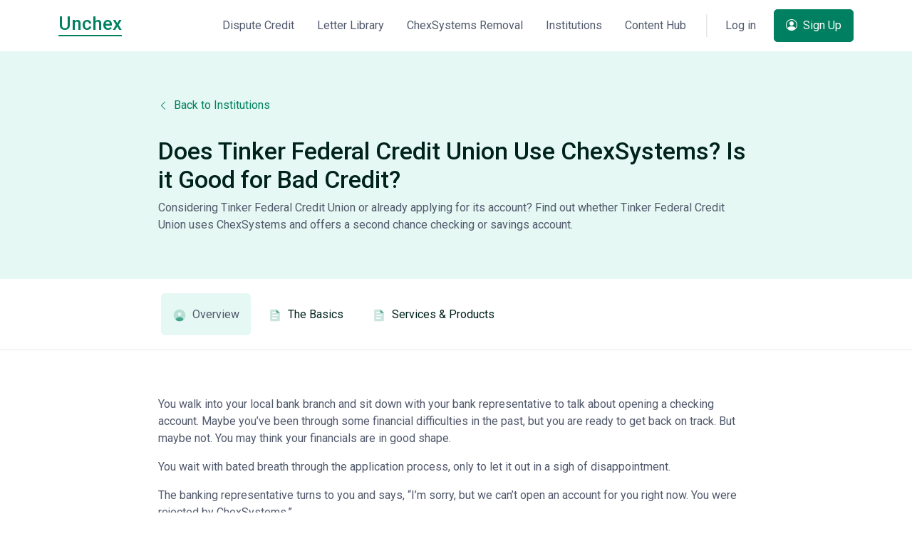

--- FILE ---
content_type: text/html
request_url: https://unchex.com/tinker-federal-credit-union
body_size: 6595
content:
<!DOCTYPE html><html
lang="en"><head><meta
charset="utf-8"><meta
name="viewport" content="width=device-width, initial-scale=1, shrink-to-fit=no"><link
rel="preconnect" href="//fonts.googleapis.com"><link
rel="dns-prefetch" href="//fonts.googleapis.com"><link
rel="preconnect" href="//fonts.gstatic.com" crossorigin><link
rel="dns-prefetch" href="//fonts.gstatic.com"><link
rel="preconnect" href="https://www.google-analytics.com" crossorigin><link
rel="dns-prefetch" href="https://www.google-analytics.com"><link
rel="preconnect" href="https://www.googletagmanager.com" crossorigin><link
rel="dns-prefetch" href="https://www.googletagmanager.com"><link
rel="stylesheet preload" as="style" href="https://fonts.googleapis.com/css2?family=Roboto:wght@400;500;700&display=swap"><link
rel="stylesheet preload" as="style" href="/assets/vendor/bootstrap-icons/font/bootstrap-icons.css"><link
rel="stylesheet preload" as="style" href="/assets/vendor/swiper/swiper-bundle.min.css"><link
rel="stylesheet preload" as="style" href="/assets/css/theme.min.css"><link
rel="shortcut icon" href="/favicon.ico"><title>Does Tinker Federal Credit Union Use ChexSystems? - Unchex</title>
<script type="695ef397faeb2da2228128d1-text/javascript">window.dataLayer = window.dataLayer || [];
function gtag(){dataLayer.push(arguments)};
gtag('js', new Date());
gtag('config', 'UA-31453800-12', {'send_page_view': true,'anonymize_ip': false,'link_attribution': true,'allow_display_features': true});
gtag('config', 'AW-10845064897', {'send_page_view': true});
</script><meta name="description" content="Consider Tinker Federal Credit Union? Find out whether they use ChexSystems and offers a second chance checking or savings account">
<meta name="referrer" content="strict-origin-when-cross-origin">
<meta name="robots" content="all">
<meta content="en_US" property="og:locale">
<meta content="Unchex" property="og:site_name">
<meta content="website" property="og:type">
<meta content="https://unchex.com/tinker-federal-credit-union" property="og:url">
<meta content="Does Tinker Federal Credit Union Use ChexSystems? - Unchex" property="og:title">
<meta content="Consider Tinker Federal Credit Union? Find out whether they use ChexSystems and offers a second chance checking or savings account" property="og:description">
<meta content="https://unchex.com/uploads/home/_1200x630_crop_center-center_82_none/bank.jpg?mtime=1653533378" property="og:image">
<meta content="1200" property="og:image:width">
<meta content="630" property="og:image:height">
<meta content="Does Tinker Federal Credit Union Use ChexSystems? Is it Good for Bad Credit?" property="og:image:alt">
<meta name="twitter:card" content="summary_large_image">
<meta name="twitter:creator" content="@">
<meta name="twitter:title" content="Does Tinker Federal Credit Union Use ChexSystems? - Unchex">
<meta name="twitter:description" content="Consider Tinker Federal Credit Union? Find out whether they use ChexSystems and offers a second chance checking or savings account">
<meta name="twitter:image" content="https://unchex.com/uploads/home/_800x418_crop_center-center_82_none/bank.jpg?mtime=1653533378">
<meta name="twitter:image:width" content="800">
<meta name="twitter:image:height" content="418">
<meta name="twitter:image:alt" content="Does Tinker Federal Credit Union Use ChexSystems? Is it Good for Bad Credit?">
<link href="https://unchex.com/tinker-federal-credit-union" rel="canonical">
<link href="https://unchex.com" rel="home"></head><body><script async src="https://www.googletagmanager.com/gtag/js?id=UA-31453800-12" type="695ef397faeb2da2228128d1-text/javascript"></script>
<header
id="header" class="navbar navbar-expand-lg navbar-light navbar-end bg-white"><div
class="container"><nav
class="navbar-nav-wrap"><a
class="text-primary link-bordered h4 mt-1" href="https://unchex.com/" aria-label="Unchex">
Unchex
</a><button
class="navbar-toggler" type="button" data-bs-toggle="collapse" data-bs-target="#navbarNavDropdown"
aria-controls="navbarNavDropdown" aria-expanded="false" aria-label="Toggle navigation">
<span
class="navbar-toggler-default">
<i
class="bi-list"></i>
</span>
<span
class="navbar-toggler-toggled">
<i
class="bi-x"></i>
</span>
</button><div
class="collapse navbar-collapse" id="navbarNavDropdown"><ul
class="navbar-nav"><li
class="nav-item">
<a
class="nav-link" href="https://unchex.com/dispute-credit">Dispute Credit</a></li><li
class="nav-item">
<a
class="nav-link" href="https://unchex.com/library">Letter Library</a></li><li
class="nav-item">
<a
class="nav-link" href="https://unchex.com/chexsystems-removal">ChexSystems Removal</a></li><li
class="nav-item">
<a
class="nav-link" href="https://unchex.com/institutions">Institutions</a></li><li
class="nav-item">
<a
class="nav-link" href="https://unchex.com/hub">Content Hub</a></li><li
class="nav-divider"></li><li
class="nav-item"><a
class="btn btn-ghost-secondary btn-no-focus me-2 me-lg-0" role="button" href="https://unchex.com/login">Log in</a>
<a
class="d-lg-none btn btn-primary" role="button" href="https://unchex.com/join">
<i
class="bi-person-circle me-1"></i> Sign Up
</a></li><li
class="nav-item">
<a
class="d-none d-lg-inline-block btn btn-primary" role="button" href="https://unchex.com/join">
<i
class="bi-person-circle me-1"></i> Sign Up
</a></li></ul></div></nav></div></header><main
id="content" role="main"><div
class="bg-soft-primary-light"><div
class="container content-space-1"><div
class="w-lg-75 mx-lg-auto"><div
class="mb-5">
<a
href="https://unchex.com/institutions"><i
class="bi-chevron-left small me-1"></i> Back to Institutions</a></div><div
class="row"><div
class="col-md-12"><h1 class="h3">Does Tinker Federal Credit Union Use ChexSystems? Is it Good for Bad Credit?</h1><p
class="mb-0">
Considering Tinker Federal Credit Union or already applying for its account? Find out whether Tinker Federal Credit Union uses ChexSystems and offers a second chance checking or savings account.</p></div></div></div></div></div><div
class="border-bottom"><div
class="container py-3"><div
class="w-lg-75 mx-lg-auto"><ul
class="nav nav-pills" id="careersTab" role="tablist"><li
class="nav-item" role="presentation">
<a
class="nav-link active" href="#overview" id="overview-tab" data-bs-toggle="tab"
data-bs-target="#overview" role="tab" aria-controls="one" aria-selected="true"><div
class="d-flex align-items-center">
<span
class="svg-icon svg-icon-xs nav-icon text-primary mt-0">
<svg
width="24" height="24" viewBox="0 0 24 24" fill="none"
xmlns="http://www.w3.org/2000/svg">
<path
opacity="0.3"
d="M22 12C22 17.5 17.5 22 12 22C6.5 22 2 17.5 2 12C2 6.5 6.5 2 12 2C17.5 2 22 6.5 22 12ZM12 7C10.3 7 9 8.3 9 10C9 11.7 10.3 13 12 13C13.7 13 15 11.7 15 10C15 8.3 13.7 7 12 7Z"
fill="#035A4B" />
<path
d="M12 22C14.6 22 17 21 18.7 19.4C17.9 16.9 15.2 15 12 15C8.8 15 6.09999 16.9 5.29999 19.4C6.99999 21 9.4 22 12 22Z"
fill="#035A4B" />
</svg></span>Overview</div>
</a></li><li
class="nav-item" role="presentation">
<a
class="nav-link" href="#basics" id="basics-tab" data-bs-toggle="tab" data-bs-target="#basics"
role="tab" aria-controls="basics" aria-selected="false"><div
class="d-flex align-items-center">
<span
class="svg-icon svg-icon-xs nav-icon text-primary mt-0">
<svg
width="24" height="24" viewBox="0 0 24 24" fill="none"
xmlns="http://www.w3.org/2000/svg">
<path
opacity="0.3"
d="M19 22H5C4.4 22 4 21.6 4 21V3C4 2.4 4.4 2 5 2H14L20 8V21C20 21.6 19.6 22 19 22ZM15 17C15 16.4 14.6 16 14 16H8C7.4 16 7 16.4 7 17C7 17.6 7.4 18 8 18H14C14.6 18 15 17.6 15 17ZM17 12C17 11.4 16.6 11 16 11H8C7.4 11 7 11.4 7 12C7 12.6 7.4 13 8 13H16C16.6 13 17 12.6 17 12ZM17 7C17 6.4 16.6 6 16 6H8C7.4 6 7 6.4 7 7C7 7.6 7.4 8 8 8H16C16.6 8 17 7.6 17 7Z"
fill="#035A4B" />
<path
d="M15 8H20L14 2V7C14 7.6 14.4 8 15 8Z" fill="#035A4B" />
</svg></span>The Basics</div>
</a></li><li
class="nav-item" role="presentation">
<a
class="nav-link" href="#services-products" id="services-products-tab" data-bs-toggle="tab" data-bs-target="#services-products"
role="tab" aria-controls="services-products" aria-selected="false"><div
class="d-flex align-items-center">
<span
class="svg-icon svg-icon-xs nav-icon text-primary mt-0">
<svg
width="24" height="24" viewBox="0 0 24 24" fill="none"
xmlns="http://www.w3.org/2000/svg">
<path
opacity="0.3"
d="M19 22H5C4.4 22 4 21.6 4 21V3C4 2.4 4.4 2 5 2H14L20 8V21C20 21.6 19.6 22 19 22ZM15 17C15 16.4 14.6 16 14 16H8C7.4 16 7 16.4 7 17C7 17.6 7.4 18 8 18H14C14.6 18 15 17.6 15 17ZM17 12C17 11.4 16.6 11 16 11H8C7.4 11 7 11.4 7 12C7 12.6 7.4 13 8 13H16C16.6 13 17 12.6 17 12ZM17 7C17 6.4 16.6 6 16 6H8C7.4 6 7 6.4 7 7C7 7.6 7.4 8 8 8H16C16.6 8 17 7.6 17 7Z"
fill="#035A4B" />
<path
d="M15 8H20L14 2V7C14 7.6 14.4 8 15 8Z" fill="#035A4B" />
</svg></span>Services & Products</div>
</a></li></ul></div></div></div><div
class="container content-space-1"><div
class="w-lg-75 mx-lg-auto"><div
class="tab-content" id="institutionsTabContent"><div
class="tab-pane fade show active" id="overview" role="tabpanel" aria-labelledby="overview-tab"><p>You walk into your local bank branch and sit down with your bank representative to talk about opening a checking account. Maybe you’ve been through some financial difficulties in the past, but you are ready to get back on track. But maybe not. You may think your financials are in good shape.</p><p>You wait with bated breath through the application process, only to let it out in a sigh of disappointment.</p><p>The banking representative turns to you and says, “I’m sorry, but we can’t open an account for you right now. You were rejected by ChexSystems.”</p><p>At that point, the banker probably explained ChexSystems to you in detail. If you haven't already, you can read our <a
tartget="_blank" href="https://unchex.com/what-is-chexsystems-are-you-blacklisted">in-depth guide to ChexSystems</a> and <a
href="https://unchex.com/chexsystems-removal">ChexSystems removal</a>, and why it may be having a negative impact on your financial life.</p><p>Denials like these are surprisingly common. In fact, CNN has reported that approximately 15% of bank applicants are denied regular bank accounts.</p><h2>Tinker Federal Credit Union</h2><p>Several members of our community have reported that Tinker Federal Credit Union <em>DOES</em> use ChexSystems but you can still qualify for an account if you don't owe any money to the bank. A <a
target="_blank" href="https://unchex.com/second-chance-banking">second chance checking or savings account</a> is another option to consider. Check out their financial products below and visit the official website to learn more.</p><h2>Top Banks That Don’t Use ChexSystems</h2><p>Below you will find banks that don’t use ChexSystems as an alternative to Tinker Federal Credit Union in any step of the process. You can be sure that these banks won’t ever cross reference your records before deciding whether to let you open an account.</p><p>The list is suggested by our readers. Please consider the Unchex editor's curated <a
href="https://unchex.com/top-banks-that-dont-use-chexsystems">list of banks that don't use ChexSystems</a> for all the banking options available nationwide.</p><div
class="row py-3"><div
class="col-12"><div
class="card border shadow"><div
class="card-body"><h6 class="text-cap text-danger">Editor's Choice</h6><h2 class="card-title"><a
rel="nofollow" target="_blank" href="https://unchex.com/go/cit/savings-connect">CIT Bank</a></h2><p>The CIT Bank Savings Connect account is the best among banks that don’t use ChexSystems. Unlike many other non-ChexSystems accounts, the CIT Bank Savings Connect is also a high-yield savings account that can help grow your savings much faster than most other banks can.</p><h3>Features and Benefits:</h3><ul><li>Interest-bearing</li><li>Minimum balance requirement: $0</li><li>Monthly maintenance fee: $0</li><li>Monthly ATM charge reimbursements of up to $30</li></ul><h3>Why is it recommended for you?</h3><p>Although CIT Bank has a relatively high minimum deposit ($100) to get started, it offers one of the best interest rates among online banks, and has no opening, monthly servicing, online transfer or incoming wire fees.</p><a
class="btn btn-primary" rel="nofollow" target="_blank" href="https://unchex.com/go/cit/savings-connect">Apply Now <i
class="bi-chevron-right small ms-1"></i></a></div></div></div></div><div
class="row py-3"><div
class="col-12"><div
class="card border shadow"><div
class="card-body"><h6 class="text-cap text-danger">The Best Alternative</h6><h2 class="card-title"><a
target="_blank" href="https://unchex.com/chexsystems-removal">The Complete ChexSystems Removal Kit</a></h2><p>Our comprehensive ChexSystems Removal Guide includes the exact documents and instructions guaranteed to help you get off ChexSystems and start banking again.</p><a
class="btn btn-primary" target="_blank" href="https://unchex.com/chexsystems-removal">Learn More <i
class="bi-chevron-right small ms-1"></i></a></div></div></div></div></div><div
class="tab-pane fade" id="basics" role="tabpanel" aria-labelledby="basics-tab"><div
class="row mb-3"><div
class="col-sm-4"><h6>Main Office</h6></div><div
class="col-sm-8">
4140 W I 40 Service Rd  Oklahoma City, OK 73108-2066</div></div><div
class="row mb-3"><div
class="col-sm-4"><h6>Deposit Insurance</h6></div><div
class="col-sm-8">
NCUA</div></div><div
class="row mb-3"><div
class="col-sm-4"><h6>Established On</h6></div><div
class="col-sm-8">
-</div></div><div
class="row mb-3"><div
class="col-sm-4"><h6>CEO</h6></div><div
class="col-sm-8">
Michael D Kloiber</div></div><div
class="row mb-3"><div
class="col-sm-4"><h6>Headquarter</h6></div><div
class="col-sm-8">
Oklahoma</div></div><div
class="row mb-3"><div
class="col-sm-4"><h6>Number of Members</h6></div><div
class="col-sm-8">
306,000</div></div><div
class="row mb-3"><div
class="col-sm-4"><h6>Community Bank</h6></div><div
class="col-sm-8">
-</div></div><div
class="row mb-3"><div
class="col-sm-4"><h6>Institution Class</h6></div><div
class="col-sm-8">
Federal Credit Union - Multiple common bond - primarily military</div></div><div
class="row mb-3"><div
class="col-sm-4"><h6>Institution Type</h6></div><div
class="col-sm-8">
Credit Union</div></div><div
class="row mb-3"><div
class="col-sm-4"><h6>Credit Union Programs</h6></div><div
class="col-sm-8">
Approved Mortgage Seller, Mortgage Processing</div></div><div
class="row mb-3"><div
class="col-sm-4"><h6>Low Income Designation</h6></div><div
class="col-sm-8">
Yes</div></div><div
class="row mb-3"><div
class="col-sm-4"><h6>Member of FHLB</h6></div><div
class="col-sm-8">
Yes</div></div><div
class="row mb-3"><div
class="col-sm-4"><h6>Total Assets</h6></div><div
class="col-sm-8">
$3,264,539,967</div></div><div
class="row mb-3"><div
class="col-sm-4"><h6>Asset Concentration</h6></div><div
class="col-sm-8">
-</div></div><div
class="row mb-3"><div
class="col-sm-4"><h6>Charter Number</h6></div><div
class="col-sm-8">
24524</div></div><div
class="row mb-3"><div
class="col-sm-4"><h6>Routing Number</h6></div><div
class="col-sm-8">
303085829</div></div><div
class="row mb-3"><div
class="col-sm-4"><h6>Membership Eligibility</h6></div><div
class="col-sm-8"><p>You live, work, worship, or attend school in any of the following Oklahoma counties: Payne, Pontotoc, Seminole.</p></div></div></div><div
class="tab-pane fade" id="services-products" role="tabpanel" aria-labelledby="services-products-tab"><div
class="row mb-3"><div
class="col-sm-4"><h6>Accounts Offered</h6></div><div
class="col-sm-8">
-</div></div><div
class="row mb-3"><div
class="col-sm-4"><h6>Electronic Services</h6></div><div
class="col-sm-8">
Account Balance Inquiry, Remote Deposit Capture, Member Application, Download Account History, Bill Payment, Share Account Transfers, New Loan, Loan Payments, Electronic Cash, View Account History, Share Draft Orders, New Share Account, External Account Transfers, e-Statements, Electronic Signature Auth./Cert.</div></div><div
class="row mb-3"><div
class="col-sm-4"><h6>Access to Electronic Services</h6></div><div
class="col-sm-8">
Audio Response/Phone Based, Automatic Teller Machine (ATM), Home Banking via Internet Website, Mobile Banking</div></div><div
class="row mb-3"><div
class="col-sm-4"><h6>Services & Products: Credit</h6></div><div
class="col-sm-8">
Indirect Mortgage Loans, Indirect Consumer Loans, Real Estate Loans, Micro Consumer Loans, Share Secured Credit Cards, Risk Based Loans, Overdraft Lines of Credit, Credit Builder, Pay Day Loans, Business Loans, Overdraft Protection/ Courtesy Pay, Micro Business Loans, Debt Cancellation/Suspension, Interest Only or Pymt Option</div></div><div
class="row mb-3"><div
class="col-sm-4"><h6>Services & Products: Depository</h6></div><div
class="col-sm-8">
Share Certificates with low minimum balance requirement, No Cost Share Drafts</div></div><div
class="row mb-3"><div
class="col-sm-4"><h6>Services & Products: Financial Education</h6></div><div
class="col-sm-8">
Financial Counseling, In-School Branches, Financial Literacy Workshops, Financial Education, First Time Homebuyer Program</div></div><div
class="row mb-3"><div
class="col-sm-4"><h6>Services & Products: Other</h6></div><div
class="col-sm-8">
Bilingual Services, No Cost Bill Payer, Insurance/Investment Sales, Student Scholarship</div></div><div
class="row mb-3"><div
class="col-sm-4"><h6>Services & Products: Transactional</h6></div><div
class="col-sm-8">
Check Cashing, No surcharge ATMs, Prepaid Debit Cards, Money orders, ATM/Debit Card Program</div></div></div></div></div></div></main><footer
class="bg-primary-dark border-top border-white-10"><div
class="container"><div
class="row content-space-1"><div
class="col-lg-3 mb-5 mb-lg-0"><div
class="mb-5"><a
class="text-white link-bordered h4 mt-1" href="https://unchex.com/" aria-label="Unchex">
Unchex
</a></div><p
class="text-white">© 2024. The web's most trusted source of ChexSystems consumer information.</p></div><div
class="col-lg-2 mb-5 mb-sm-0">
<span
class="text-cap text-primary-light">Products</span><ul
class="list-unstyled list-py-1 mb-0"><li><a
class="link-sm link-light" href="https://unchex.com/chexsystems-removal">ChexSystems Removal Kit</a></li><li><a
class="link-sm link-light" href="https://unchex.com/dispute-credit">Dispute Letter Templates</a></li></ul></div><div
class="col-lg-5 mb-5 mb-sm-0">
<span
class="text-cap text-primary-light">Trending</span><ul
class="list-unstyled list-py-1 mb-0"><li>
<a
class="link-sm link-light" href="https://unchex.com/top-banks-that-dont-use-chexsystems">35+ Top Banks That Don’t Use ChexSystems</a></li><li>
<a
class="link-sm link-light" href="https://unchex.com/ultimate-guide-to-telecheck">The Ultimate Guide to TeleCheck</a></li><li>
<a
class="link-sm link-light" href="https://unchex.com/second-chance-banking">The Best Second-Chance Bank Accounts of 2024</a></li></ul></div><div
class="col-lg-2 mb-0">
<span
class="text-cap text-primary-light">About</span><ul
class="list-unstyled list-py-1 mb-5"><li><a
class="link-sm link-light" href="https://unchex.com/contact">Contact</a></li></ul><span
class="text-cap text-primary-light">Legal</span><ul
class="list-unstyled list-py-1 mb-0"><li><a
class="link-sm link-light" href="https://unchex.com/terms">Terms of Use</a></li><li><a
class="link-sm link-light" href="https://unchex.com/privacy">Privacy Policy</a></li></ul></div></div></div></footer> <script rel="preload" as="script" src="/assets/vendor/bootstrap/dist/js/bootstrap.bundle.min.js" type="695ef397faeb2da2228128d1-text/javascript"></script> <script rel="preload" as="script" src="/assets/vendor/hs-show-animation/dist/hs-show-animation.min.js" type="695ef397faeb2da2228128d1-text/javascript"></script> <script rel="preload" as="script" src="/assets/vendor/swiper/swiper-bundle.min.js" type="695ef397faeb2da2228128d1-text/javascript"></script> <script rel="preload" as="script" src="/assets/vendor/hs-toggle-password/dist/js/hs-toggle-password.js" type="695ef397faeb2da2228128d1-text/javascript"></script> <script rel="preload" as="script" src="/assets/vendor/hs-sticky-block/dist/hs-sticky-block.min.js" type="695ef397faeb2da2228128d1-text/javascript"></script> <script rel="preload" as="script" src="/assets/js/theme.min.js" type="695ef397faeb2da2228128d1-text/javascript"></script> <script rel="preload" as="script" src="/assets/js/lazysizes.min.js" type="695ef397faeb2da2228128d1-text/javascript"></script> <script type="695ef397faeb2da2228128d1-text/javascript">(function(){new HSShowAnimation('.js-animation-link')
new HSTogglePassword('.js-toggle-password')
HSBsValidation.init('.js-validate',{onSubmit:data=>{data.event.preventDefault()
alert('Submited')}})
var swiper=new Swiper('.js-swiper',{mousewheel:false,pagination:{el:'.js-swiper-pagination',clickable:true,},breakpoints:{580:{slidesPerView:1,spaceBetween:15,},768:{slidesPerView:2,spaceBetween:15,},1024:{slidesPerView:3,spaceBetween:15,},},on:{'imagesReady':function(swiper){const preloader=swiper.el.querySelector('.js-swiper-preloader')
preloader.parentNode.removeChild(preloader)}}})
Promise.all(Array.from(document.images).filter(img=>!img.complete).map(img=>new Promise(resolve=>{img.onload=img.onerror=resolve}))).then(()=>{new HSStickyBlock('.js-sticky-block',{targetSelector:document.getElementById('header').classList.contains('navbar-fixed')?'#header':null})})})()</script> <script type="application/ld+json">{"@context":"http://schema.org","@graph":[{"@type":"WebSite","author":{"@id":"#identity"},"copyrightHolder":{"@id":"#identity"},"copyrightYear":"2020","creator":{"@id":"#creator"},"dateCreated":"2022-05-19T19:41:49-07:00","dateModified":"2022-05-19T19:41:49-07:00","datePublished":"2020-07-18T20:01:00-07:00","description":"Consider Tinker Federal Credit Union? Find out whether they use ChexSystems and offers a second chance checking or savings account","headline":"Does Tinker Federal Credit Union Use ChexSystems?","image":{"@type":"ImageObject","url":"https://unchex.com/uploads/home/_1200x630_crop_center-center_82_none/bank.jpg?mtime=1653533378"},"inLanguage":"en-us","mainEntityOfPage":"https://unchex.com/tinker-federal-credit-union","name":"Does Tinker Federal Credit Union Use ChexSystems?","publisher":{"@id":"#creator"},"url":"https://unchex.com/tinker-federal-credit-union"},{"@id":"#identity","@type":"WebSite","inLanguage":"en-us"},{"@id":"#creator","@type":"Organization"},{"@type":"BreadcrumbList","description":"Breadcrumbs list","itemListElement":[{"@type":"ListItem","item":"https://unchex.com","name":"Home","position":1},{"@type":"ListItem","item":"https://unchex.com/tinker-federal-credit-union","name":"Tinker Federal Credit Union","position":2}],"name":"Breadcrumbs"}]}</script><script src="/cdn-cgi/scripts/7d0fa10a/cloudflare-static/rocket-loader.min.js" data-cf-settings="695ef397faeb2da2228128d1-|49" defer></script><script defer src="https://static.cloudflareinsights.com/beacon.min.js/vcd15cbe7772f49c399c6a5babf22c1241717689176015" integrity="sha512-ZpsOmlRQV6y907TI0dKBHq9Md29nnaEIPlkf84rnaERnq6zvWvPUqr2ft8M1aS28oN72PdrCzSjY4U6VaAw1EQ==" data-cf-beacon='{"version":"2024.11.0","token":"a9ab8d972a2f40268d40b2e625c0308a","r":1,"server_timing":{"name":{"cfCacheStatus":true,"cfEdge":true,"cfExtPri":true,"cfL4":true,"cfOrigin":true,"cfSpeedBrain":true},"location_startswith":null}}' crossorigin="anonymous"></script>
</body></html>